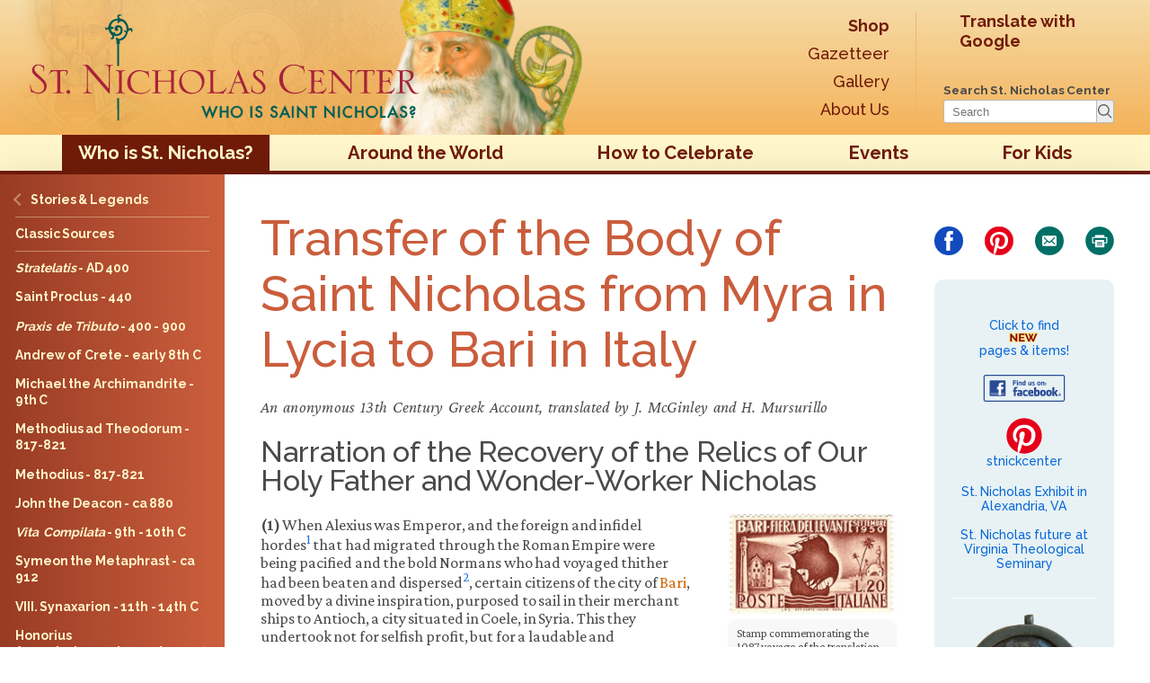

--- FILE ---
content_type: text/html; charset=UTF-8
request_url: https://www.stnicholascenter.org/who-is-st-nicholas/stories-legends/classic-sources/translation-ii
body_size: 23404
content:
  <!DOCTYPE html>
<html lang="en-us" class="no-js">
<head>
  <meta charset="utf-8">
  <meta name="viewport" content="width=device-width, initial-scale=1.0, shrink-to-fit=no"/>
  <title>Translation - 13th C account ::: St. Nicholas Center</title>
  <script>(function(H){"use strict";H.className=H.className.replace(/(\s|^)no-js(\s|$)/,"$1js$2");if("Touch" in window) H.className += " has-touch"})(document.documentElement);</script>
    <!-- Global site tag (gtag.js) - Google Analytics -->
  <script async src="https://www.googletagmanager.com/gtag/js?id=G-EKX71048LR"></script>
  <script>
    window.dataLayer = window.dataLayer || [];
    function gtag(){dataLayer.push(arguments);}
    gtag('js', new Date());
    gtag('config', 'G-EKX71048LR');
  </script>
  <link rel="preconnect" href="https://fonts.googleapis.com">
<link rel="dns-prefetch" href="https://fonts.gstatic.com">
<link rel="dns-prefetch" href="https://fonts.googleapis.com">
    <script>
    (function () {
      if ("fonts" in document) {
        document.scripts[0].insertAdjacentHTML('beforebegin',
          "<link rel='preload' href='https://fonts.googleapis.com/css2?family=Crimson+Pro:ital,wght@0,400..700;1,400&family=Raleway:wght@500;700&display=swap' as='style' type='text/css'>".concat(
          "<link rel='preload' href='/assets/css/ubuntu-m-webfont.woff2' as='font' type='font/woff2' crossorigin>",
          "<link rel='stylesheet' href='https://fonts.googleapis.com/css2?family=Crimson+Pro:ital,wght@0,400..700;1,400&family=Raleway:wght@500;700&display=swap'>")
        )
        if (sessionStorage.fontsLoadedCriticalFoftPreloaded) {
          document.documentElement.classList.add('wf-active')
          document.documentElement.classList.add('wf-base-active')
          return
        }
        Promise.all(    [
      document.fonts.load("1em 'Crimson Pro'"),
      document.fonts.load("500 1em Raleway"),
    ]
  )
        .then(function () {
          document.documentElement.classList.add('wf-base-active')
          Promise.all(    [
      document.fonts.load("700 1em Raleway"),
      document.fonts.load("1em Ubuntu-asterisk", "*")
    ]
  )
          .then(function () {
            document.documentElement.classList.add('wf-active')
            sessionStorage.fontsLoadedCriticalFoftPreloaded = true
          }).catch(function(error) {
            document.documentElement.classList.add('wf-inactive')
            console.log(error.message)
          })
        })
      } else {
       WebFontConfig = {
          google: {
            families: ['Crimson Pro:400,700,400i,700i', 'Raleway:500,700']
          }
       };

       (function(d) {
          var wf = d.createElement('script'), s = d.scripts[0];
          wf.src = '/assets/javascripts/webfont.js';
          wf.async = true;
          s.parentNode.insertBefore(wf, s);
       })(document);
      }
    })()
  </script>
          
  <meta name="description" content="Everything about St Nicholas: stories, customs, crafts & more." />

  <meta property="og:type" content="website" />
  <meta property="og:site_name" content="St. Nicholas Center" />
  <meta property="og:locale" content="en_US" />
  <meta property="og:locale:alternate" content="en_US" />
  
        <meta property="og:image" content="https://stnicholascenter.org/media/images/s/snc-crop-w-face-optimized.jpg?v=" />
    <meta property="og:image:height" content="675" />
    <meta property="og:image:width" content="1200" />
        <meta name="twitter:image" content="https://stnicholascenter.org/media/images/s/snc-crop-w-face-optimized.jpg?v=" />
    <meta name="twitter:card" content="summary_large_image" />
  <meta name="twitter:site" content="StNicholasCente" />

  <meta name="twitter:url" content="https://www.stnicholascenter.org/who-is-st-nicholas/stories-legends/classic-sources/translation-ii" />
  <meta property="og:url" content="https://www.stnicholascenter.org/who-is-st-nicholas/stories-legends/classic-sources/translation-ii" />
  <meta property="og:description" content="Everything about St Nicholas: stories, customs, crafts &amp; more." />
  <meta name="twitter:description" content="Everything about St Nicholas: stories, customs, crafts &amp; more." />
  <meta property="og:title" content="Translation - 13th C account - St. Nicholas Center" />
  <meta name="twitter:title" content="Translation - 13th C account - St. Nicholas Center" />

    <link rel="home" href="https://www.stnicholascenter.org" />
  <link rel="canonical" href="https://www.stnicholascenter.org/who-is-st-nicholas/stories-legends/classic-sources/translation-ii">
  <meta name="p:domain_verify" content="34d68b16503954f729e0c52d08dc3af4" />
  <link rel="shortcut icon" href="/assets/images/site-icons/icon-96x96.png" />
  <link rel="apple-touch-icon" href="/assets/images/site-icons/icon-192x192.png">
          <link rel="mask-icon" href="/assets/images/site-icons/safari-mask.svg" color="#006F66">
  <link rel="manifest" href="/manifest.webmanifest">
    <link rel="stylesheet" type="text/css" href="/assets/css/stylesheet.css">
  
        
  
          
          <link rel="stylesheet" type="text/css" href="/assets/css/print.css" media="print">
      <script>
    StNick = {
      version: ""
    }
      </script>
  <script src="/assets/javascripts/polyfills.js" async defer></script>
  <script src="/assets/javascripts/glossary.js" async defer></script>
  <script src="/assets/javascripts/focuser.js" async defer></script>
  <script src="/assets/javascripts/application.js" async defer></script>
  <meta name="theme-color" content="#f6dca9">
  
</head>

<body data-type="article"
  data-section="who-is-st-nicholas"
  data-page="translation-ii"
  data-id="764"
>
<nav class="admin-nav" style="display: none;">
  <a href="https://www.stnicholascenter.org/logout">Log out</a>
</nav>
<div class="is-hidden">
<iframe src="https://www.stnicholascenter.org/assets/images/sprite.svg" onload="if (this.contentDocument && this.contentDocument.childNodes){try {this.parentNode.insertBefore(this.contentDocument.childNodes[0], this); this.parentNode.removeChild(this);} catch (e) {}}"></iframe>
</div>
<svg width="100%" height="1.25in" class="print-header print-only">
  <defs>
    <linearGradient id="headergradient" gradientTransform="rotate(90)">
      <stop offset="0%" stop-color="#f6dca9"></stop>
      <stop offset="100%" stop-color="#f4b258"></stop>
    </linearGradient>
  </defs>
  <rect x="0" y="0" width="100%" height="100%" fill="url(#headergradient)"></rect>
  <image preserveAspectRatio="xMinYMin meet" x="0" y="0" width="100%" height="100%" href="/assets/images/sn-header-bg.png?auto=format&fit=max&h=150"></image>
  <image preserveAspectRatio="xMinYMin meet" x="360px" y="0" width="100%" height="100%" href="/assets/images/sn-header.png?auto=format&fit=max&h=300"></image>
  <image preserveAspecrRatio="xMinYMin slice" x="0" y="0" width="500px" height="100%" href="/assets/images/logo-responsive.svg"></image>

</svg>
<header class="page-header" id="top">
  <div class="header-wrapper">
          <a href="/" class="head-link" aria-hidden="true"></a>
      <a href="/" class="header-logo">
        <h1><img src="/assets/images/logo-responsive.svg" alt="St. Nicholas Center"></h1>
        <p>Discovering the truth about Santa Claus</p>
      </a>
            <div class="topnav--secondary-wrapper">
      <nav class="topnav topnav--secondary">
        <a href="/shop" ><strong>Shop</strong></a>
        <a href="/gazetteer" >Gazetteer</a>
        <a href="/gallery" >Gallery</a>
        <a href="/about-st-nicholas-center" >About Us</a>
      </nav>
      <div class="topnav topnav--actions">
        <div>
          <div class="translate-wrapper" id="head-translate">
            <div id="google_translate_element">
              <a id="load_google_translate" href="https://translate.google.com/translate?tl=auto&sl=en&u=https://www.stnicholascenter.org/who-is-st-nicholas/stories-legends/classic-sources/translation-ii">
                Translate with Google
              </a>
            </div>
          </div>
          <script type="text/javascript">
            function googleTranslateElementInit() {
              const load_google_translate = document.querySelector('#load_google_translate')

              new google.translate.TranslateElement({
                pageLanguage: 'en',
                gaTrack: true,
                gaId: 'G-EKX71048LR',
                layout: google.translate.TranslateElement.InlineLayout.VERTICAL
              }, 'google_translate_element');
              if (load_google_translate) load_google_translate.remove()
            }
          </script>
        </div>
                <form action="https://www.stnicholascenter.org/search/article" class="searchform">
    <label for="q">Search St. Nicholas Center</label>
    <div class="form-pair">
      <input type="search" name="q" id="q" placeholder="Search">
      <button type="submit">
        <span class="sr-only">Search</span>
        <svg aria-hidden="true"><use href="#sn-magnify"></use></svg>
      </button>
    </div>
</form>
      </div>
      <a href="https://vts.edu" id="vts-branding--header">
        <picture>
                    <img width="270" height="75" src="/assets/images/logo-vts-horizontal-black.png" alt="Virginia Theological Seminary" />
        </picture>
      </a>
    </div>
  </div>
</header>
<nav class="topnav">
    <a href="#sidenav" class="nav-toggle" id="nav-toggle"><svg width="24" height="16" xmlns="http://www.w3.org/2000/svg"><g fill="currentColor" fill-rule="evenodd"><rect width="24" height="4" rx="2"></rect><rect y="6" width="24" height="4" rx="2"></rect><rect y="12" width="24" height="4" rx="2"></rect></g></svg> Menu</a>
                                      <a href="/who-is-st-nicholas" class="section">Who is St. Nicholas?</a>
                                            <a href="/around-the-world" class="">Around the World</a>
                                            <a href="/how-to-celebrate" class="">How to Celebrate</a>
                                            <a href="/events" class="">Events</a>
                                            <a href="/for-kids" class="">For Kids</a>
                                                                                                                                  
</nav>

<div class="wrapper">
  <main>
    
<nav class="sidenav">
  <div class="sidenav-wrapper">
          
                                        
          
                                                                                          
                    <ol class="">
          <li data-id="32">
            <a href="/who-is-st-nicholas/stories-legends">
              <span class="text ascend">Stories &amp; Legends</span>
            </a>
          </li>
        </ol>
        <hr>
                    <ol>
          <li data-id="720">
                          <a href="/who-is-st-nicholas/stories-legends/classic-sources">
                <span class="text">Classic Sources</span>
              </a>
                      </li>
        </ol>
        <hr>
            <ol>
                                                                    <li class="" data-id="570">
                              <a href="/who-is-st-nicholas/stories-legends/classic-sources/istratelatis" class="">
                  <span class="text"><em>Stratelatis</em> - AD 400</span>
                </a>
                          </li>
                                                                              <li class="" data-id="227909">
                              <a href="/who-is-st-nicholas/stories-legends/classic-sources/saint-proclus" class="">
                  <span class="text">Saint Proclus - 440</span>
                </a>
                          </li>
                                                                              <li class="" data-id="534223">
                              <a href="/who-is-st-nicholas/stories-legends/classic-sources/praxis-de-tributo-400-900" class="">
                  <span class="text"><em>Praxis de Tributo</em> - 400 - 900</span>
                </a>
                          </li>
                                                                              <li class="" data-id="1287">
                              <a href="/who-is-st-nicholas/stories-legends/classic-sources/andrew-crete" class="">
                  <span class="text">Andrew of Crete - early 8th C</span>
                </a>
                          </li>
                                                                              <li class="" data-id="724">
                              <a href="/who-is-st-nicholas/stories-legends/classic-sources/michael-the-archimandrite" class="">
                  <span class="text">Michael the Archimandrite - <br>9th C</span>
                </a>
                          </li>
                                                                              <li class="" data-id="534253">
                              <a href="/who-is-st-nicholas/stories-legends/classic-sources/methodius-ad-theodorum" class="">
                  <span class="text">Methodius ad Theodorum - 817-821</span>
                </a>
                          </li>
                                                                              <li class="" data-id="252878">
                              <a href="/who-is-st-nicholas/stories-legends/classic-sources/methodius-ca-845" class="">
                  <span class="text">Methodius - 817-821</span>
                </a>
                          </li>
                                                                              <li class="" data-id="534200">
                              <a href="/who-is-st-nicholas/stories-legends/classic-sources/john-the-deacon-ca-880" class="">
                  <span class="text">John the Deacon - ca 880</span>
                </a>
                          </li>
                                                                              <li class="" data-id="217079">
                              <a href="/who-is-st-nicholas/stories-legends/classic-sources/vita-compilata" class="">
                  <span class="text"><em>Vita Compilata</em> - 9th - 10th C</span>
                </a>
                          </li>
                                                                              <li class="" data-id="723">
                              <a href="/who-is-st-nicholas/stories-legends/classic-sources/symeon-the-metaphrast" class="">
                  <span class="text">Symeon the Metaphrast - ca 912</span>
                </a>
                          </li>
                                                                              <li class="" data-id="371227">
                              <a href="/who-is-st-nicholas/stories-legends/classic-sources/synaxarion" class="">
                  <span class="text">VIII.  Synaxarion - 11th - 14th C</span>
                </a>
                          </li>
                                                                              <li class="" data-id="463379">
                              <a href="/who-is-st-nicholas/stories-legends/classic-sources/the-sermo-de-s-nicolai-from-the-speculum-ecclesiae" class=" descend">
                  <span class="text">Honorius Augustodunensis - early 12th C</span>
                </a>
                          </li>
                                                                              <li class="" data-id="705582">
                              <a href="/who-is-st-nicholas/stories-legends/classic-sources/early-english-ca-1150" class="">
                  <span class="text">Early English - ca 1150</span>
                </a>
                          </li>
                                                                              <li class="" data-id="489">
                              <a href="/who-is-st-nicholas/stories-legends/classic-sources/the-golden-legend" class="">
                  <span class="text">The Golden Legend - 1275</span>
                </a>
                          </li>
                                                                              <li class="" data-id="436894">
                              <a href="/who-is-st-nicholas/stories-legends/classic-sources/ms-laud-108" class="">
                  <span class="text">MS Laud 108 - Vita sancti Nicholai - 1280-90</span>
                </a>
                          </li>
                                                                              <li class="" data-id="430799">
                              <a href="/who-is-st-nicholas/stories-legends/classic-sources/bergr-sokkason" class="">
                  <span class="text">Bergr Sokkason - early 14th C</span>
                </a>
                          </li>
                                                                              <li class="" data-id="1240">
                              <a href="/who-is-st-nicholas/stories-legends/classic-sources/butlers-life" class="">
                  <span class="text">Saint Nicholas from Butler's Lives - 1756</span>
                </a>
                          </li>
                                                                              <li class="" data-id="577266">
                              <a href="/who-is-st-nicholas/stories-legends/classic-sources/the-golden-legend-1892" class="">
                  <span class="text">The Golden Legend - 1892</span>
                </a>
                          </li>
                                                                              <li class="" data-id="529161">
                              <a href="/who-is-st-nicholas/stories-legends/classic-sources/latin-miracle-stories-of-st-nicholas" class="">
                  <span class="text">Latin Miracle Stories of St Nicholas I</span>
                </a>
                          </li>
                                                                              <li class="" data-id="529177">
                              <a href="/who-is-st-nicholas/stories-legends/classic-sources/latin-miracle-stories-of-st-nicholas-ii" class="">
                  <span class="text">Latin Miracle Stories of St Nicholas II</span>
                </a>
                          </li>
                                                                              <li class="" data-id="534278">
                              <a href="/who-is-st-nicholas/stories-legends/classic-sources/latin-miracle-stories-of-st-nicholas-2" class="">
                  <span class="text">Latin Miracle Stories of St Nicholas III</span>
                </a>
                          </li>
                                                                              <li class="" data-id="474">
                              <a href="/who-is-st-nicholas/stories-legends/classic-sources/prologue-from-ohrid" class="">
                  <span class="text">Prologue from Ohrid - 1926</span>
                </a>
                          </li>
                                                                              <li class="" data-id="453519">
                              <a href="/who-is-st-nicholas/stories-legends/classic-sources/saint-nicholas-from-lives-of-saints-1954" class="">
                  <span class="text">Saint Nicholas from Lives of Saints - 1954</span>
                </a>
                          </li>
                                                                              <li class="" data-id="763">
                              <a href="/who-is-st-nicholas/stories-legends/classic-sources/translation-i" class="">
                  <span class="text">Translation - Nicephorus, 1087</span>
                </a>
                          </li>
                                                                              <li class="" data-id="764">
                              <span class="active">
                  <span class="text">Translation - 13th C account</span>
                </span>
                          </li>
                                                                              <li class="" data-id="355278">
                              <a href="/who-is-st-nicholas/stories-legends/classic-sources/literary-development" class="">
                  <span class="text">Literary development of the "Life" of St Nicholas of Myra</span>
                </a>
                          </li>
                        </ol>
        <div class="search-wrap">
      <hr>
      <div class="translate-wrapper" id="side-translate"></div>
              <form action="https://www.stnicholascenter.org/search/article" class="searchform">
    <label for="sidebar-q">Search St. Nicholas Center</label>
    <div class="form-pair">
      <input type="search" name="q" id="sidebar-q" placeholder="Search">
      <button type="submit">
        <span class="sr-only">Search</span>
        <svg aria-hidden="true"><use href="#sn-magnify"></use></svg>
      </button>
    </div>
</form>
    </div>
  </div>
  <a href="#nav-toggle" class="nav-toggle"></a>
</nav>
                  <div class="content">
              <article>
          <h1 class="article-title" style="color: #ca5d3c;">Transfer of the Body of Saint Nicholas from Myra in Lycia to Bari in Italy</h1>
          <div class="sidebar-social" id="share-buttons">
                    <a class="share-button share-button--facebook" target="_blank" href="https://www.facebook.com/sharer/sharer.php?u=https%3A%2F%2Fwww.stnicholascenter.org%2Fwho-is-st-nicholas%2Fstories-legends%2Fclassic-sources%2Ftranslation-ii&amp;cid=article_share_facebook">
      <span class="sr-only">Share on Facebook</span>
      <svg xmlns="http://www.w3.org/2000/svg" width="7" height="16" viewBox="0 0 7 16"><path d="M7 5.24L6.72 8H4.66v8H1.55V8H0V5.24h1.55V3.58C1.55 1.34 2.43 0 4.91 0H7v2.76H5.69c-1 0-1 .39-1 1.11v1.37z" fill="#fff"/></svg>
    </a>
        <a class="share-button share-button--pinterest" target="_blank" href="https://www.pinterest.com/pin/create/bookmarklet/?url=https%3A%2F%2Fwww.stnicholascenter.org&amp;media=https%3A%2F%2Fstnicholascenter.org%2Fmedia%2Fimages%2Fs%2Fsnc-crop-w-face-optimized.jpg%3Fv%3D&amp;is_video=false&amp;description=Everything%20about%20St%20Nicholas%3A%20stories%2C%20customs%2C%20crafts%20%26%20more.">
      <span class="sr-only">Pin on Pinterest</span>
      <svg aria-hidden="true"><use href="#sn-pinterest"></use></svg>
    </a>
    <!--
    <a class="share-button" target="_blank" href="https://www.symbaloo.com/newSmark?url=https%3A%2F%2Fwww.stnicholascenter.org%2F">
      <span class="sr-only">Add to Symbaloo</span>
    </a>
    -->
    <a class="share-button share-button--email" href="mailto:?body=https://www.stnicholascenter.org/who-is-st-nicholas/stories-legends/classic-sources/translation-ii">
      <span class="sr-only">email</span>
      <svg aria-hidden="true" width="100" height="100" viewBox="0 0 100 100" xmlns="http://www.w3.org/2000/svg"><path d="M50 0a50 50 0 10.001 100A50 50 0 0050 0zm20.629 67.629H29.32a4.086 4.086 0 01-4.219-3.18 4.517 4.517 0 01-.09-1V36.621a4.05 4.05 0 014.367-4.262H70.69a4 4 0 014.31 4.2v26.87a4.046 4.046 0 01-1.243 3.083 4.032 4.032 0 01-3.129 1.117z" fill="currentColor" /><path d="M68.922 41c.121-.121.238-.23.352-.352h-.004a1.93 1.93 0 00-1.09-3.218 2.112 2.112 0 00-2 .68L51.41 52.43c-.32.46-.848.734-1.41.734s-1.09-.274-1.41-.735L34 38.281a7.617 7.617 0 00-.489-.453 2.01 2.01 0 00-1.914-.363 1.998 1.998 0 00-1.316 1.434 2 2 0 00.687 2l8.922 8.69.418.411-.45.45-8.91 8.62a2 2 0 00-.718 1.79c.09.75.617 1.375 1.34 1.59a1.988 1.988 0 002.199-.551l9-8.7.398-.37A106.244 106.244 0 0046.46 56c.91.988 2.196 1.547 3.54 1.547s2.628-.559 3.538-1.547c1.09-1 2.211-2 3.461-3.191.07.156.16.3.27.43 2.394 2.331 4.797 4.667 7.21 7 .63.609 1.263 1.238 1.911 1.828v.003a2 2 0 002.07.43 1.894 1.894 0 001.32-1.55 1.995 1.995 0 00-.78-1.848 3680.093 3680.093 0 01-8.91-8.621l-.47-.48c.184-.13.36-.27.528-.423z" fill="currentColor" /></svg>
    </a>
    <button class="share-button share-button--print" type="button" onclick="window.print()">
      <span class="sr-only">Print</span>
      <svg aria-hidden="true" width="96" height="96" viewBox="0 0 96 96" xmlns="http://www.w3.org/2000/svg"><path d="M40.3 52.699h15.301c1 0 1.8.8 1.8 1.8s-.8 1.802-1.8 1.802H40.3c-1 0-1.8-.801-1.8-1.801 0-1 .8-1.801 1.8-1.801zm0 6.2h15.301c1 0 1.8.8 1.8 1.8s-.8 1.8-1.8 1.8H40.3c-1 0-1.8-.8-1.8-1.8s.8-1.8 1.8-1.8h0zm-14-6h6.398v-5.802c0-1 .801-1.8 1.801-1.8h27c1 0 1.801.8 1.801 1.8v5.801h6.398V38.5H26.3v14.398zM65.698 4A47.275 47.275 0 0047.999.602c-24.199 0-44.102 18.102-47 41.5C.799 44 .601 46 .601 48 .6 74.2 21.8 95.398 47.999 95.398S95.397 74.2 95.397 48c0-19.898-12.297-37-29.7-44h.001zm7.7 50.801c0 1-.802 1.801-1.802 1.801h-8.199v11.5c0 1-.8 1.8-1.8 1.8h-27c-1 0-1.801-.8-1.801-1.8v-11.5h-8.2c-1 0-1.8-.8-1.8-1.8V36.698c0-1 .8-1.8 1.8-1.8h8v-4.602c0-1 .801-1.801 1.801-1.801h27.5c1 0 1.801.8 1.801 1.8v4.602h8c1 0 1.8.801 1.8 1.801v18.102h-.1z" fill="currentColor" fill-rule="nonzero"/></svg>
    </button>
  </div>

          <p><em>An anonymous 13th Century Greek Account, <span class="noglossary">translated</span> by J. McGinley and H. Mursurillo</em></p>
<h2>Narration of the Recovery of the <span class="noglossary">Relics</span> of Our Holy Father and Wonder-Worker Nicholas</h2>
<table style="width:210px;" cellpadding="5" align="right"><tbody><tr><td valign="top"><figure class="image-right"><a href="/media/images/s/stamp-it-1950.jpg"><img border="0" src="/media/images/s/stamp-it-1950-sm.jpg" width="200" data-image="tbh4bx214ty7"></a><figcaption><span class="noglossary">Stamp commemorating the 1087 voyage of the translation of St. Nicholas' relics from Myra in Asia Minor, to Bari, Italy, 1950<br><em>St Nicholas Center Collection</em></span></figcaption></figure></td> </tr></tbody></table>
<p><strong>(1)</strong> When Alexius was Emperor, and the foreign and infidel hordes<a href="#1"><sup>1</sup></a><span id="back1"></span> that had migrated through the Roman Empire were being pacified and the bold Normans who had voyaged thither had been beaten and dispersed<a href="#2"><sup>2</sup></a><span id="back2"></span>, certain citizens of the city of Bari, moved by a divine inspiration, purposed to sail in their merchant ships to Antioch, a city situated in Coele, in Syria. This they undertook not for selfish profit, but for a laudable and praiseworthy work—a work worthy of mention, O the marvel of it! For it delights my heart and what I have to say will soar aloft on lightsome wing. For they had the intention—and bless them for their prudence, bless them for their good choice!—instead of pursuing mercantile and selfish interests, to cast anchor at Myra and remove the manna-receiving and fragrant remains of our blessed, thrice-happy and inspired Father, and so, this accomplished, to possess and take pride in him as in a great fortune and inseparable treasure. Now, this was, as a matter of fact, the purpose of our Venetian brothers also<a href="#3"><sup>3</sup></a><span id="back3"></span> even though the deed had been accomplished by the men of Bari. For blessed is not he who begins a thing and does not finish it, but blessed is he who says and does and accomplishes good. In such wise it was, then, that they who heard of the plan of the Venetians were the first to attain the favor. For though the Venetians were bent on taking that goodly treasure and bringing it back to their homeland, the good God did not allow it so to be accomplished, but their plan and its fulfillment was given to the men of Bari, while the conception of the Venetians developed unaccomplished and unactuated.</p>
<p><strong>(2)</strong> Disembarking, then, at Myra, these privileged mariners, after approaching the sacred and holy grave of the Blessed, and after bowing down with great humility, as was meet, they made an act of reverence. Then, after they found monks watching beside the holy grave of the Blessed, they requested them to make known to them where the saint's body lay. The monks, thinking that they had made the request in order to reverence the body, with sincerity and kindheartedness complied with their desire and showed them the place where the body of the holy prelate was. The monks afterwards questioned them somewhat sharply, "Why you men, do you make such a request? You haven't planned to carry off the remains of the holy saint from here? You don't intend to remove it to your own region? If that is your purpose, then let it be clearly known to you that you parley with unyielding men, even if it mean our death. For we have rid ourselves of all fear. We won't allow this to be done, we are not going to take after the Iscariot who became a traitor to his own Saviour and Master. Away with any such thoughts! But in truth how can we be unthinking traitors to our own guardian, to our protector, our champion, our intercessor? How can we show ourselves as not submissive, but disobedient servants of our benefactor, our patron and our father?"</p>
<p><strong>(3)</strong> They then who made their request humbly enough as reasonable men, made reply to the monks in humility: "Why surely indeed we admit to you that for no other purpose did we disembark here than to take the holy remains of our inspired Father. We beg you, then, for your acquiescence, to be our helpers in this, and let not our efforts be in vain." And the monks replied: "The saint truly will not allow this to come to pass, and he will not consent to have his body touched. But if you would listen to our advice, make off from these parts with all speed, before the townspeople hear of what is going on and put you to death."</p>
<p>The men that made this request, then, seeing that they had answered in bitterness of heart, changed their tactics accordingly as it is written elsewhere: "The best course to be pursued is the one that is the least obnoxious," and they said: "Look you, that we have not disembarked here of our own will, but we have been sent by the Pope of Rome and by the Archbishops and Bishops and authorities at Rome associated with him and the whole Council. For all of these arrived in our city of Bari with a large host and the diverse armies of the west, enjoining on us to accomplish this work, and bring back to the Pope the remains of the saint without fail. Why even the saint himself, appearing in a vision to the Pope bade him do this with all haste. And you if you want, accept suitable recompense from us, that we may depart in peace and benevolence."</p>
<p><strong>(4)</strong> After saying this to the monks, when they saw that these persisted the more in grief and tears and regarded their words as of no account, they forced their way into the miraculous tomb. The watchers seeing this unexpected turn of events and overcome with fear and trembling, rent their garments and pulled at their hair and beards, bewailing their misfortune piteously, and made as if to inform the citizens of the happening. And when the men of Bari perceived this, they put guards at the entrances and exits of the holy church and, overpowering the monks, took counsel how they could open the holy tomb of the Blessed. And one of them whose name was Lupus, a priest holding a glass vial filled with the prelate's sacred oils, when he saw that his comrades were in distress, let it fall from his hands and heard it crash upon the stones; and he and his companions turned toward the vial and discovered it to be intact. Wherefore they offered fitting praises to God and to His servant and acknowledged with full accord that the will of God and of the saint acquiesced in the removal of his remains from there. For the visitors now had full assurance that the saint was escorting them, and saying: "Here is the tomb in which I lie; take me then, and depart; for the people of Bari are to be forever protected by my intercession."</p>
<p><strong>(5)</strong> One of them, whose name was Matthew, carried away with desire and devotion, and bent on carrying off the sacred remains of the Blessed, rushed upon one of the monks with a sword, saying: "Either show us whether this is the venerable tomb of the saint for whose sake we have come, or I shall dispatch you with my sword," and he seized him with his hand and brandished his sword before him. And one of the monks made answer to Matthew: "Why my child, do you assail your brother unjustly? Be assured, then, that this is the sacred and venerable tomb of the Blessed from which the sacred oil wells up. Many kings and potentates, too, especially the rich, have attempted to do this and have been desirous of carrying off the remains of the saint; but they were not able, for God and the saint did not allow them. But now, however, I am much afraid that the words of learning pronounced by our holy Father are now indeed about to be fulfilled in you, when he said that he would be carried off to a foreign land and well apart from us." And the men of Bari, hearing this, questioned the monk with all diligence. "How might you tell us of this vision?"</p>
<table style="width:210px;" cellpadding="5" align="right"><tbody><tr><td valign="top"><figure class="image-right"><a href="/media/images/t/translation-1.jpg"><img border="0" src="/media/images/t/translation-1-sm.jpg" width="200" data-image="7b7f6x3scugd"></a><figcaption><em><span class="noglossary">Servant of God Nicolas appearing in a vision concerning Myra prior to the translation </span></em><br>Carmela Boccasile 2002<br><em>St Nicholas Center Collection</em></figcaption></figure></td> </tr></tbody></table>
<p>And the monk answered: "A year ago, my brothers, our loyal patron appeared in a vision to three of his servants of the monastery and bade them to announce to the citizens who through fear of the Persians had fled twelve stadia [<em>about a mile and a half</em>] into the mountains, to return and dwell in Myra. 'And if they do not, in very truth I shall depart into a foreign land.' And as he predicted, so has it now come to pass, Wherefore, sheathe your naked swords and have done with all strife among us and let there be an end of harsh threats. And if it has been granted to you to remove the venerable remains of the saint, go on your way in peace, with all good-will and resignation from us. For we shall stand condemned, if we do not obey the injunctions of our holy Father. But we trust, God willing, that he will not allow us, his servants, to remain entirely bereft."</p>
<p><strong>(6)</strong> The aforesaid Matthew with his companions, convinced by these words, put down his sword, and, taking up a huge mallet, hammered with great force at the cover of the floor, which was over the oil-exuding tomb, and straightway shattered it. And digging into the hole, led on by the welling favor of the sacred oil, they discovered a second cover which was the lid on top of the splendid chest. When they had opened this but half way, fearing to shatter it lest perchance they be turned to stone, the aforementioned Matthew, unable to restrain the ardor of his heart, having no care for himself lest he suffer any harm, beat upon the cover with great strength and shattered it to dust. And when they had opened it, they saw the glory of God, for they found it filled with sacred oil, in the presence of Grimaldus and Lupus the priests of the merchant ships, and some of the sailors. And immediately such an odor was wafted up to them that they seemed to be standing in Paradise. And not to them alone was the odor vouchsafed, but it pervaded even to the harbor to those in the ships. Immediately then, illuminated by the perfumes, they recognized that it was unquestionably within their power to carry off the remains of the saint. After this, Matthew, putting aside all fear from his heart, fully clothed as he was, descended into the sacred and holy tomb. And while he was descending within, and dipping his hands into the sacred oil, he beheld the venerable remains glowing like coals of fire, fragrant above all fragrance. And taking them in his hand he kissed them and caressed them endlessly. And he handed them over to the two aforementioned priests. From these portents it was clear to&nbsp;<span class="noglossary">see&nbsp;</span>that Bishop of Christ was bestowing himself on the Italians.</p>
<p><strong>(7)</strong> The monks who were on watch, when they saw what had happened, began to wail aloud and cry: "He and he alone was our Father up to now, and never did he allow anyone to do such things. O how great and inconsolable an affliction has overtaken us!" And turning to the saint, they wailed in lamentation and spoke: "Our Lord and most holy father, why are you leaving us orphaned of your protection in such distress and necessity, and have become well disposed to strangers and wayfarers, while to us your servants from our earliest youth, you have shown yourself unhearing and unpitying? Is it true that you have reckoned as nothing the ministrations of our fathers and of ourselves, and instead of our being under the protection of your venerable glory, are you withdrawing from us such intercessions and favors? Alas for our life, in what darkness you are leaving us and the See of Lycia! Alas, why did you not allow us to be given to death, rather than be separated from you! Our benign Father, thou have become embittered, and, as we see, you have made of thy beloved sons objects of hate. Alas for our possession! How we shall lament when we see our children and all our goods rendered nought from henceforth! To whom shall we flee? Who will render us justice from our enemies? Who will stand patron over our souls?</p>
<p><strong>(8)</strong> At this juncture, Matthew, taking up the sacred remains, held them carefully. One of the two priests, Grimaldus by name, taking them as they were and placing them in his cloak, took possession of them with clear conscience. But his fellow sailors, wishing to carry off a certain sacred and pleasing ikon which was very old and depicted this most reverend and holy Father, were unable to accomplish this, in order that they might not be ignorant of this also, that the servant of Christ in no wise wished to leave his sanctuary entirely without a share of his holy blessing. And when the men had been assembled and had taken up their arms, they, together with the priest bearing the sacred remains on his shoulders, repaired to their ships, praising the ineffable providence and benevolence and power of God. When those who were in the boats heard the great force of their hymn which they were singing to Christ the Saviour concerning this bishop, with inexpressible joy they accosted and received their fellow sailors, and adding their own praise to theirs, they lauded their Lord, the giver of crowns, who so crowned and glorified those who had placed their hope in him, and who, moreover, pronounced themselves unworthy to have attained to such a great and divine blessing.</p>
<p><strong>(9) </strong>Meanwhile, the inhabitants of the city learned of all that had happened from the monks who had been set free. Therefore they proceeded in a body, a multitude of men and women, to the wharves, all of them filled and heavy with affliction. And they wept for themselves and their children, that they had been left bereft of so great a blessing. Then they addressed the men of Bari: "Who are you and from what land, and have you dared to bring such a calamity upon our See? Whence has come such a conception and such an affront to us, that you have laid hands on our inspired Father who has been with us for so long a time, from the time of the great, Christ-­loving Emperor Constantine, who founded the capital city, so that from time until now no Emperor or overlord was able to do this? Truly our lord and Father Nicholas has thought you worthy of great gifts: of leaving us orphans and journeying forth with you." And unable to completely master their incumbent affliction, entering the sea, they cast themselves in, lamenting, taking hold of the rudders and oars of the ships. Then they added tears upon tears and wailing and unassuageable lamentation to their groans, saying: "Give us our patron and our champion, who with all consideration protected us from our enemies visible and invisible. And if we are entirely unworthy, do not leave us without a share, of at least some small portion of him."</p>
<p><strong>(10)</strong> While they were making lament in such and similar wise, immediately the men of Bari answered most kindly, saying: "Realize, brothers. that we are Christians, and that the saint appeared to us in a vision and bade us disembark here and carry away his venerable remains. And brethren, why do you stand frustrated and desolate over him? Behold, you yourselves have said, many generations have passed under the protection of the saint, and you and your fathers have possessed his healings and blessings. But now his will is to give light to the western world, departing from hence. And now in place of these remains there is for you his venerable and all­-holy tomb whence wells forth the all­-holy oil, and likewise his venerable ikon which works great wonders. For reasonably and justly does it happen that our preeminent city of Bari should possess so great a Father and protector." Thus did the men in the ships make answer to the people. But the citizens of Myra, seeing on board one of the monks of the sacred church, running around him with feeling, struck at him sharply, saying: "You have taken money to betray our protector and champion."</p>
<p><strong>(11)</strong> The men of Bari, then, having taken up the venerable and holy remains of our blessed and inspired Father, placed them with great reverence in a very small wooden chest. Then at sunset, when a favorable breeze had arisen, upon a calm sea they set forth on their long voyage, and that night they drew nigh to a place called Caccabus (<em>modern Kekowa</em>). Then they arrived at Majesta (<em>probably the island Meis</em>). Then they went far out to sea and were hindered by adverse winds; in front of them lay the north as far as Patara, where the Blessed had received his birth. Having arrived at that city mid a great storm, they concluded that the saint did not want to journey with them and was not allowing them to sail further. Nevertheless, they forced their way twenty-­four miles further, and then, unable to advance more, having met up with a great calm, they sailed back to the harbor of Perdicca. When they had reached the shore they found the sea at rest, and the wind which had been adverse when they were sailing now favorable to them. And they said to one another: "See that none of us has wished to steal some part of the venerable relics, but let each one furnish scrupulously what he has taken." The sailors, moreover who had decided to bind themselves with fearful oaths not to keep any of the remains of the saint, immediately supplemented the word with deed. Each of them who had taken some of the sacred remains, made open confession and after having proffered and placed their portions with the rest of the remains, were proven clearly to have kept their oaths. From such an event who would doubt that this was inspired by the Lord, who gave them courage, and would not fulfill their desires until they had laid the relics they had taken beside the rest? Thus it can be known that our saint and protector himself did not wish that any portion should ever be separated from his remains. O most wonderful and marvelous God who didst not reveal this by any voice of angel nor sacred visions or apparitions to the sailors, but through mute testimony thou didst think good to reveal these things, and thou wast desirous to hinder them until they should place the relics together with the rest!</p>
<p><strong>(12)</strong> After this happened and the winds finally died down and the sea was calm, they left the shore and sailed to the harbor of Marcianus (<em>Makri, ancient Telmessos</em>) with joy and a fair breeze. When when they had crossed the Gulf of Trachea (<em>Gulf of Symi? Between the Island of Symi southwards to Rhodes</em>), one of the sailors whose name was Disigius thought that the saint had appeared to him in his sleep and said: "Be not disturbed in any event, for I shall be with you. Know then, that after the completion of twenty days we shall be together in the city of Bari." Disigius, rising from sleep, narrated what he had seen to his fellow sailors. And they, hearing this, were filled with unspeakable joy and disembarked on the island of Ceresanus (<em>unknown: ed</em>.). There, after taking supplies on board and drinking of the very excellent water that abounded in the place, and storing some on their ships, they sailed away and covered five hundred miles (<em>all references to "miles" are Roman miles, 1680 yards: trans</em>.) in two days and one night. Disembarking then on the island of Melos, they refreshed themselves there and at daybreak resumed their journey.</p>
<table style="width:210px;" cellpadding="5" align="right"><tbody><tr><td valign="top"><figure class="image-right"><a href="/media/images/t/translation-2.jpg"><img border="0" src="/media/images/t/translation-2-sm.jpg" width="200" data-image="qdy2pstm0v69"></a><figcaption><em>While the sailors were navigating their way to Bari, a dove touched the container with the relics, as a kiss, and then flew around the ship showing praise and blessing to all for they carried the magnificent patron saint</em><br>Carmela Boccasile, 2002<br><em>St Nicholas Center Collection</em></figcaption></figure></td> </tr></tbody></table>
<p><strong>(13)</strong> After this, I know not how, a portent was made manifest to them, as they afterwards narrated. For when they were at sea, a little gull came and perched on the starboard side, where the venerable remains reposed, and most gently and tamely, as thought it had been fostered by them, alighted on the hands of the captain Nicholas; and then flitting from his hands, it perched upon the venerable remains, and giving forth its lyric song, it caressed the remains tenderly. Ah, my beloved brothers, how great is the power and wisdom of our Christ which is manifested not only through the voices of men, but is also sung significantly by mute creatures and is rendered reverence by them, here mid the venerable remains of our holy Father Nicholas; for I in truth, its voice was a hymn and the approach of its beak was an obeisance!</p>
<p>It then flew away, circling to each one of the ships, in the sight of all the sailors, and rendering them some blessing by its chirping, in that there was with them our thrice-­blessed and inspired Father. And thus, having rendered such service, it straightway flew away, never to be seen again by them.</p>
<p><strong>(14)</strong> Afterwards they disembarked on the island of Staphnos (<em>Staphnu or Bonapolla; very probably the modern Kaimeni: ed</em>.) and then on the island of Geraca. Sailing from there, they crossed the Monobasia (<em>Modern Monemvasia "Epidaurus Limera": ed</em>.) and they arrived at Methone (<em>Modern Modon: ed</em>.), where they bought supplies, and from there they sped to the island of Sykia. After refreshing themselves there a while, they quickly set sail and—O the wonder of it, I am awestruck to tell of it—they did not land at any other place or replenish themselves in any way until they arrived at the divinely-guarded city of Bari itself! Then, arriving at the harbor of St. George the great martyr, about four miles from the city they set about to fashion a most beautiful casket in order to place therein the venerable remains. And this they did.</p>
<p><strong>(15)</strong> And when they had come into the city harbor and had placed the sacred remains in the casket and were welcomed joyously by the townsmen and their fellow citizens, they narrated to them how they had acquired the sacred remains of our holy father Saint Nicholas. And when those present had heard this and had announced the good tidings to the city, the inhabitants of Bari on hearing them ran with one accord to see the endless throng at the harbor on the occasion of such a welcome and unhoped for spectacle. And the sacred and holy ministers of the archdiocese and the clergy of the other churches, garbed in their holy vestments and singing a heavenly hymn, departed straightway for the harbor to receive the holy remains of the Blessed. Then those on the ships addressed their fellow citizens: "Let it be known to you, our brothers, that when we took the holy remains from Myra, we joined in a vow to build a magnificent altar for our holy Father, where the royal praetorium of our camp is.<a href="#4"><sup>4</sup></a><span id="back4"></span> We ask you, therefore, to be in accord with us in the decision and promise which we have made."</p>
<p><strong>(16)</strong> And when the men of Bari heard this, some replied: "No, do not put him there, but place the remains in the Cathedral." But others said: "It is well to do this." While they were discussing the question with one another, the sailors bade Elias, abbot of the monastery of St. Benedict, to board their ships. And he did so and paid reverence to the holy remains, and said to the men on the ships: "Behold, as you see, I have come to you insisting that you give me the venerable remains, until the townspeople have reached an agreement, and then I will return them to you safe and sound." They all acceded to his request straightway. And then the most august heralds of the city proclaimed a hymn in honor of the saint most fitting for the occasion and harmonious. And carrying the casket from the ships, they placed it within the altar of St. Benedict, while the sailors carefully guarded the monastery gates lest they be deprived of the holy relics by some stratagem.</p>
<p><strong>(17)</strong> And immediately word was sent to the Archbishop Ursus<a href="#5"><sup>5</sup></a><span id="back5"></span> who at that time governed the See of Bari, to come with haste. For several days previous he had been in the camp at Canusium (<em>modern Canosa: ed</em>.). But nevertheless, when he was informed and heard the story, he went to Bari with all speed, praising the Lord for what had happened. Then, entering the city, he went straight to the holy and sacred remains, both to pay them homage, and also to take possession of them with all zeal. And when the sailors and the townsmen had learned this, they rushed with one accord to defend the holy remains. And the Archbishop, therefore, when he had heard them, was vexed and did not know what to do. And the men of Bari, as was fitting, sent prudent and wise men to him, saying: "Do not do this, Father but rather make haste to fulfill the will of your spiritual children." But he not being moved to assent to their words, but have devised and expedited a vicious scheme with his cohorts, planned to carry off the venerable remains by force. And when the ambassadors returned with empty hands and had made clear to all the archbishop's plan, they seized arms and began to sound the war cry. In the fighting that ensued there fell two of the archbishop's men and one of the townspeople, whose souls entered the halls of the just.</p>
<p><strong>(18)</strong> The large crowd of citizens immediately bore off the venerable remains from the monastery of St. Benedict, singing "Kyrie eleison" and other suitable and sacred hymns. And taking the remains from the gate of the harbor, they brought them to the royal praetorium and placed them in the altar of St. Eustratius the great martyr.<a href="#6"><sup>6</sup></a><span id="back6"></span> And this altar, together with other sacred altars that were in the praetorium, was razed to the ground, in order to erect there the holy and sacred altar of our inspired Father Nicholas, while the aforementioned leader addressed them: "The holy archbishop Nicholas himself must be guarded by all these sacred churches in our whole city. And lest anyone rob his holy remains, let them be guarded carefully by us under arms, until his venerable and sacred altar be finished."</p>
<p><strong>(19)</strong> Be it known therefore that St. Nicholas was translated from Myra in Lycia eleven days before the Kalends of May<a href="#7"><sup>7</sup></a><span id="back7"></span> and entered Bari on May 9 at the first evening of watch.</p>
<table style="width:210px;" cellpadding="5" align="right"><tbody><tr><td valign="top"><figure class="image-right"><a href="/media/images/t/translation-3.jpg"><img border="0" src="/media/images/t/translation-3-sm.jpg" width="200" data-image="m28difcaap39"></a><figcaption><span class="noglossary"><em>Pilgrimage scene showing Saint Nicolas' tomb in Bari, with pilgrims seeking healing. From the predella of the Quaratesi triptych from San Niccolo, Florence.<br>Painting is in the Washington National Gallery </em><br>Gentile da Fabriano<br><em>Print: St Nicholas Center Collection</em></span></figcaption></figure></td> </tr></tbody></table>
<p><strong>(20)</strong> Now I should like to tell you, beloved, how the folk, running from the four corners of the city, gathered in his church, suffering from various sicknesses. And there were cured that night and the following morning forty­-seven men, women and children. And one of these was called Adralestus a man of noble and prominent family of the city of Bari, a victim of a terrible disease; and another was Armenius who was lame on his left side; and there were three epileptics, one deaf-mute, two with crippled arms, two lepers, three paralytics (<em>muoparetoi'?: Trans</em>.): there was also a certain Pisanus whose hands and feet were distorted. And many others were cured of whom I cannot give a detailed account. On the third day the people came in droves from all the environs to honor the sacred remains, as we have said. Among them seven men were cured up until the fourth watch of the day. And from the fourth watch till sunset fourteen others were cured. And on the fourth day twenty-nine others who were suffering dreadfully were cured. And not only those who suffered bodily ills obtained their health, but very many others who enjoyed bodily integrity, received conversion and salvation of soul, of whom I am unable to give a written account.</p>
<p><strong>(21)</strong> And on the fifth day our loyal patron Nicholas appeared in a vision to a certain monk whose name was Mark, of the monastery of Celius, bidding him to go to Bari and tell the people not to lose heart concerning the occurrence of miracles, "For by the will of God I am leaving the Roman world; but whither I go. I go on a visit, but here I shall dwell forever." But as another proof that they might know, the following event occurred. Before sunrise that day a man was cured who was tormented by an evil and deaf and dumb spirit! On the sixth day the Archbishop of Bari with four other Bishops of neighboring cities, together with their retinues of clergy and lay and a huge throng all came to reverence the saint, amid psalms and hymns and spiritual songs, justly honoring him who was honored and glorified by the Holy Trinity, and who in their last trials restores as citizens of heaven and equals of angels his servants and ministers.</p>
<p><strong>(22)</strong> And we, after plaiting a crown of praises for the saint, shall bring this discourse to an end. Hail, O loyal patron and intercessor for Christians! Hail, protector in perils and surest succor of sailors! Hail! helper of those who invoke thee and provider of those who importune thee for favors! Hail, peer of angels and companion of the holy archbishops. Hail, shield of orphans and provider of widows! Hail, O thou, who of old didst render fragrant Myra with the blossoms of thy miracles, and dost now adorn Bari with the brilliant gleams of thy wonders! Hail, O thou who hast enriched the land of Italy with thy lightning flashes and dispellest the gloom of sickness and possession with the brightness of thy prodigies! Hail, and truly hail, since thou art the champion most loyal in trust and the most speedy intercessor of all who call on thee! Since thou hast access to the holy and divine Trinity, deign to guide us in the way of virtue, and protecting us unscathed and unharmed from the darts and snares of the enemy and overthrowing all the arrogance and the overweening fraud of our visible enemies, may thou grant us to accomplish this life without deception, leading us to that most happy life hereafter, where the jubilant dwell in Christ Jesus our Lord. Wherefore to Him be all glory, honor, adoration with His eternal Father and the all­-holy, good and vivifying Spirit, now and forever. Amen.</p>
<p><br><strong><a href="/pages/san-giorgio/">Translation Monument in San Giorgio</a></strong></p>
<hr>
<h3><em>Publisher's Introduction</em></h3>
<div>"<strong>Translation of relics elicit</strong> documents to authenticate the event and to be read at public commemoration. (. . .) but no saint's translation has been graced with such international documentation as Saint Nicholas'. Practically every Western chronicler of the generation reported this event of 1087" (Cf. Charles W. Jones, <em>St. Nicholas of Myra, Bari and Manhattan</em>, p. 175).</div>
<div><em><br></em></div>
<p>Beside the short information given in these Chronicles, there are several detailed reports of the great adventure the Barian merchants and sailors lived in 1087. Two of them have claim as independent evidence: the report of the Benedictine monk Nicephorus and the report of John, Archdeacon of the Cathedral Church of Bari. Furthermore, partial independent evidence show the "Russian Anonymous" (XI-XII century), the "Greek Anonymous" (XIII century ?), the "Latin Anonymous" (probably French, Ghent Ms 289). It is not impossible that in the future would be found something more, if we think of the great quantity of Manuscripts existing all around the world.</p>
<p><strong>Our work at the Basilica</strong> of St. Nicholas, here, is characterized by the effort to collect all the material dispersed in the world and related to St. Nicholas. Not many people know that Bari, the city in which were written the most important literary sources on the translation of the relics of St. Nicholas, doesn't have any manuscript. Our duty (in the framework of the preparation of the 900th anniversary of the event that had such a great relevance for the city of Bari) is to furnish our Library and the city of Bari with the photocopy (or microfilm) of these Manuscripts. Any help to reach this goal is welcome.</p>
<p>The text I am publishing here was printed as Appendix B in the book of Eugene R. Whitmore, <em>Saint Nicholas, Bishop of Myra (Saint Nicholas of Bari): The Genesis of Santa Claus,</em> 1944, pp. 28-36. I would have liked to contact the author. Unfortunately no indication is given in Whitmore's book about where and by whom it was printed. It only says that the translators were professors at Georgetown University, in Washington D.C. My decision to reproduce part of his work was comforted, however, by the Author's handwriting on the front page of the book sent to the Basilica: "To the Canon. Basilica of Saint Nicholas, In grateful appreciation of all the help you gave me in carrying on this research. Eugene R. Whitmore. Dec. 6, 1944".</p>
<p>The translators worked on the text edited by Gustav Anrich in his monumental collection of Greek texts: <em>Hagios Nikolaos: Der heilige Nikolaos in der Griechischen Kirche, Texte und Untersuchungen</em>, vol. I, <em>Die Texte</em>, Berlin 1913, n. XX, pp.. 435-449. The Mss on which Anrich based his edition were (C) Cryptensis Gr. Bß IV, XIV century, and (O) Ottoboniano-Vaticanus 393, XIII/XIV century. In the notes he made use of the <em>Translatio Latine per Nicephorum</em>, both in (F) Falconius' ed., "Sancti Nicolai Acta Primigenia", Napoli 1751, pp. 131-139, and (P) Putignani's ed., "Istoria della vita di S. Nicolo", Napoli 1771, pp.551-568; and of the <em>Translatio Latine per Johannes Archidiaconum</em> according to (S) Surius' ed., "De Probatis Sanctorum Vitis," 1618, pp. 116-121.</p>
<p><strong>To my knowledge</strong> there are two more translations of ancient accounts related to this extraordinary event. See: Charles W. Jones, <em>Saint Nicholas of Myra, Bari and Manhattan. Biography of a Legend</em><em>, </em>The University of Chicago Press, Chicago/London 1978. The Author gives (pp. 176-193) a translation from Latin of Nicephorus' narration (Vatican Ms. Lat. 5074, fos. 5V-10V). Jones' work on St. Nicholas is also by far the best in English language. The second English translation is mine. See: Gerardo Cioffari,<em> La leggenda di Kiev. Slovo o perenesenii moscej Sv. Nikolaja, Bari</em>, 1980, pp. 135-141. It is a translation from a Russian partially independent source (XlXII century). We have many friends and many who feel devotion to St. Nicholas in almost all the English speaking countries. We hope that our scientific method in searching and studying the sources will be of some help in separating history from legend. </p>
<p>Fr. Gerardo Cioffari, OP.<br><em>Bollettino di S. Nicola</em>, N. 10, Studi e testi, Bari: October 1980), 3-17<br>Basilica di S. Nicola, 70122 Bari, Italy</p>
<h3>A Selection from Anrich's Notes</h3>
<ol><li>Compare the dating in the <em>Translatio latine per Nicephoram. ed. Putignani. Istoria della vita di S. Nicolo</em>. 1771. p. 551­568: 1087, 10th year of the current Indiction, during the reign of the Emperor Alexius, of Prince Roger and his mother Sikelgaita, and of Archbishop Urso; likewise in the <em>Translatio Latine per Johannen archidiaconen</em>, ed. Surius, De Probatis Sanctorum Vitis, 1618, p. l16­121: "1087, 10th year of the current Indiction". Alexius is Alexius Comnenus, 1081­1118: the foreign hordes were probably the Seljuks. <a href="#back1">back</a></li><li>Very likely a reference to the attack of the Normans upon the Bywantine Empire, which had been inaugurated a short while before with the victory over the Grecian and Venetian fleets at Corfu, but which was now being abandoned following on the death of Robert Guiscard (Wiscard) on July 17, 1085; possibly also to the great success which Alexius, 1083/84. had achieved against the dispersing Norman army under Bohemund. <a href="#back2">back</a></li><li>The Venetians accomplished in 1100 their time a Translation of the remains of Nicholas from Myra; confer the account in: "Recueil des historiens des croisades". <em>0ccident </em>T V. p. 254-281 <a href="#back3">back</a></li><li>Bari, before its conquest by the Normans in 1071, was the scat of the Byzantine Catepan; cf.<em> Translatio</em>, Nicephorus: "in curte dominicas quae dicitur Catepani"; and Johannes Arch.: "ad curiam, quae dicitur Catepani"; a testimony of the Archbishop Elias, 1089, the church of St. Nicholas was built "in curte, quae olim praetorium publicum fuerat (<em>Cidice diplomaticao Barese</em> 1, 1897, p.64 med.). <a href="#back4">back</a></li><li>Ursus was Archbishop 1078­Feb. 1089; his successor was the Abbot Elias (cf. ch 16 above). Oct. 1089­May 1105; P. B. Gams. <em>Series episcoporium eccl. Cath</em>, 1873, p 856. <a href="#back5">back</a></li><li>So also Nicephorus; but Johannes Archd: "in the church of Blessed Stephen the protomartyr"; about this point Joh. Arch. ceases to give a parallel account. <a href="#back6">back</a></li><li>The Kalends of May is the emendation of the editor. The Mss. reading of O and C (eleventh day before the Kalelids of April: about March 22) can hardly be correct. The text of .Joh. Arch. (in another context) is "on the twelfth day before the Kalends of May", i. e.. April 20, and seems to be the most accurate. (As a matter of fact the text of Joh. Arch. is rather corrupt and perhaps could be read "eleventh". Nicephorus has "the eleventh day of April"). <a href="#back7">back</a></li></ol>
<hr>
<p>Source: "The Translation of Saint Nicholas: An anonymous Greek account of the transfer of the Body of Saint Nicholas from Myra to Lycia to Bari in Italy", translated by J. McGinley and H. Mursurillo, <em>Bolletino di S. Nicola</em>, N. 10, Studi e testi, Bari: October 1980), 3-17</p>
<blockquote>As indicated in the notes above, this edition is a reprint of Appendix B in Eugene R. Whitmore, <em>Saint Nicholas, Bishop of Myra (Saint Nicholas of Bari): The Genesis of Santa Claus</em>, 1944, pp. 28-36. No indication was given in Whitmore's book about where and by whom it was printed. This would indicate that, under US copyright law, the text is now public domain.</blockquote>
<p>This text is part of the <a href="http://www.fordham.edu/halsall/basis/nicholas-bari.html">Internet Medieval Source Book</a>. The Sourcebook is a collection of public domain and copy-permitted texts related to medieval and Byzantine history.</p>
<p>Unless otherwise indicated the specific electronic form of the document is copyright. Permission is granted for electronic copying, distribution in print form for educational purposes and personal use. If you do reduplicate the document, indicate the source. No permission is granted for commercial use.</p>
<p> <a href="#top">back to top</a></p>
        </article>
        <aside class="sidebar">
                      <div class="sidebar-wrapper">
                              <div class="sidebar-block">
                                    <p style="text-align: center;"><a href="/about-st-nicholas-center/newsearch">Click to find <img width="34" src="/assets/images/new.svg" alt="New" data-image="mdjcpp2is7gm" title="New"> pages & items!</a></p>
<p style="text-align: center;">
<a href="https://www.facebook.com/stnicholascenter"><img width="100" height="30" alt="Find us on Facebook" src="/media/images/f/find-us-on-facebook.svg" data-image="bo5j4k4360w0"></a></p>
<p style="text-align: center;">
<a href="https://www.pinterest.com/stnickcenter/"><img width="40" height="40" alt="Follow us on Pinterest" src="/assets/images/icons/pinterest.svg" data-image="jbcz4153jsbo">stnickcenter</a></p>
<p style="text-align: center;">
 <a href="/about-st-nicholas-center/future-2">St. Nicholas Exhibit in Alexandria, VA</a><br><br><a href="/about-st-nicholas-center/partnership">St. Nicholas future at Virginia Theological Seminary</a>
</p>
                </div>
                              <div class="sidebar-block">
                                    <figure class="image-center"><a href="/media/images/b/bari-relic.gif"><img src="/media/images/b/bari-relic.gif" width="150" data-image="hd2iv0lv0tgk"></a><figcaption>The sailors who brought St. Nicholas' relics to Bari (the Translation) each received a number of concessions, as they were reluctant to give up the relics. One was the right to be buried along the wall of the Basilica, another was a pew in the church for the sailor and his wife. There are no records of any sailors receiving relics and it is highly unlikely that any did. Nevertheless,&nbsp; this relic, a bit of bone with the saint's face carved on it, is said to have been passed down in the Poveromo family for over 900 years, by an ancestor who was one of the sailors.</figcaption></figure>
                </div>
                              <div class="sidebar-block">
                                    <figure class="image-center"><a href="/who-is-st-nicholas"><img width="75" src="/media/images/1/1sb-whois.jpg" data-image="n0jc7lw5badc">
  <figcaption>Who Is St. Nicholas?</figcaption></a></figure>
                </div>
                          </div>
                  </aside>
            <footer class="site-footer">
    <div class="icons">
    <ul class="social">
      <li><a href="https://www.facebook.com/stnicholascenter" rel="noreferrer noopener"><span class="sr-only">Find us on Facebook as @StNicholasCenter</span><svg aria-hidden="true"><use href="#sn-facebook"></use></svg></a></li>
      <li><a href="https://www.pinterest.com/stnickcenter/" rel="noreferrer noopener"><span class="sr-only">On Pinterest follow @StNichCenter</span><svg aria-hidden="true"><use href="#sn-pinterest"></use></svg></a></li>
    </ul>
    <img loading="lazy" class="copyscape" src="/assets/images/icons/copyscape-banner-blue-160x56.png" title="Permission required to reproduce site content on the web. Plagiarism will be detected by Copyscape." alt="Content copyright protected by Copyscape website plagiarism search">
  </div>
  <div class="tiers">
    <div class="tier tier--top">
      <a href="/">Home</a>
      <a href="/sitemap">Sitemap</a>
    </div>
    <div class="tier">
                        <a href="/who-is-st-nicholas">Who is St. Nicholas?</a>
                                <a href="/around-the-world">Around the World</a>
                                <a href="/how-to-celebrate">How to Celebrate</a>
                                <a href="/events">Events</a>
                                <a href="/for-kids">For Kids</a>
                                                                          </div>
    <div class="tier">
                                                                                              <a href="/shop">St. Nicholas Center Shop</a>
                                <a href="/gazetteer">Gazetteer</a>
                                <a href="/gallery">Gallery</a>
                                <a href="/about-st-nicholas-center">About St. Nicholas Center</a>
                  </div>
    <div class="tier">
      <a href="/about-st-nicholas-center/content-usage-copyright">Content Usage & Copyright</a>
      <a href="/about-st-nicholas-center/site-information/privacy-policy">Privacy Policy</a>
      <a href="/about-st-nicholas-center/contact-us">Contact Us</a>
    </div>
  </div>
  <a href="https://vts.edu" id="vts-branding--footer">
    <picture>
            <img width="270" height="75" src="/assets/images/logo-vts-horizontal-black.png" alt="Virginia Theological Seminary" />
    </picture>
  </a>
  <p>
    Copyright © 2002&#x200a;–&#x200a;2026<br>
    St. Nicholas Center All rights reserved
  </p>
</footer>
    </div>
  </main>
</div>
  <script>
  (function() {
    var sidenav = document.querySelector('.sidenav');
    var toggles = document.querySelectorAll('.nav-toggle');
    var toggleNav = function(evt) {
      evt.preventDefault();
      sidenav.classList.toggle('opening');
    };
    var idx = 0;
    while(idx < toggles.length) {
      (toggles[idx]).addEventListener("click", toggleNav);
      idx += 1;
    }
  })();
</script>
  <script src="/assets/javascripts/bugsnag-min.js" async></script>
<script>
                window.auditItems = "data%5Bpages%5D%5B0%5D=764"
</script>
<script>
  if (navigator.serviceWorker) {
    var serviceworker = navigator.serviceWorker.register('/serviceworker.js')
    if (serviceworker !== undefined) {
      serviceworker.catch(function(err) {
        if (err.message == "The operation is insecure" && !/^https/.test(window.location.protocol)) {
          console.error('Service Worker not registered.', err)
        }
      })
    }
  }
</script>

<script>
        if ('noModule' in document.scripts[0]) {
      import('/checkAdmin.js').then(function (admin) {
        admin.default.setCSRF()
        if (document.readyState === "complete") {
          admin.default.checkAdmin()
        } else {
          document.addEventListener('readystatechange', function () {
            admin.default.checkAdmin()
          })
        }
      }).catch(function (e){
        console.log(e)
      })
    }
  </script>

<script defer src="https://static.cloudflareinsights.com/beacon.min.js/vcd15cbe7772f49c399c6a5babf22c1241717689176015" integrity="sha512-ZpsOmlRQV6y907TI0dKBHq9Md29nnaEIPlkf84rnaERnq6zvWvPUqr2ft8M1aS28oN72PdrCzSjY4U6VaAw1EQ==" data-cf-beacon='{"version":"2024.11.0","token":"fc87d5786df644f891c647f02b3e5a8b","server_timing":{"name":{"cfCacheStatus":true,"cfEdge":true,"cfExtPri":true,"cfL4":true,"cfOrigin":true,"cfSpeedBrain":true},"location_startswith":null}}' crossorigin="anonymous"></script>
</body>
</html>


--- FILE ---
content_type: text/javascript; charset=UTF-8
request_url: https://www.stnicholascenter.org/checkAdmin.js
body_size: 733
content:
/* global StNick, XMLHttpRequest */
const adminLinks = (event) => {
  if (event === undefined) return
  let selector = ''
  let link
  if (event.modal) {
    selector = event.modal
    var modalEl = document.querySelector(selector)
  }
  event.links.forEach(function (item) {
    if (item.id === parseInt(document.querySelector('body[data-id]').getAttribute('data-id'), 10) || (modalEl && item.id === parseInt(modalEl.getAttribute('data-id')))) {
      link = '<a href="'.concat(item.path, '" target="_blank" rel="noopener noreferrer">Edit this page</a>')
      const nav = document.querySelector(selector.concat(' .admin-nav'))
            if (nav) {
        nav.insertAdjacentHTML('afterbegin', link)
        nav.removeAttribute('style')
      }
    } else {
      const domitem = document.querySelector('[data-id="'.concat(item.id, '"]'))
      if (domitem) {
        link = '<a href="'.concat(item.path, '" class="admin-link" target="_blank" rel="noopener noreferrer">Edit this item</a>')
        domitem.insertAdjacentHTML('beforeend', link)
      }
    }
  })
}

const checkAdmin = () => {
  if (window.adminChecked !== true) {
    window.adminChecked = true
    const requestData = window.auditItems

    fetch('/editlinks/entries.json?' + requestData)
      .then((response) => {
        if (response.ok) {
          return response.json()
        }
      })
      .then((json) => adminLinks(json))
      .catch((e) => {
        if (e instanceof TypeError && e.message === 'Load failed') {
          console.log(e)
        } else if (e instanceof Error) {
          throw e
        } else {
          console.error(e)
        }
      })

    fetch('/editlinks/categories.json?' + requestData)
      .then((response) => {
        if (response.ok) {
          return response.json()
        }
      })
      .then((json) => adminLinks(json))
      .catch((e) => {
        if (e instanceof TypeError && e.message === 'Load failed') {
          console.log(e)
        } else if (e instanceof Error) {
          throw e
        } else {
          console.error(e)
        }
      })
  }
}

const setCSRF = () => {
  StNick.csrfName = 'CRAFT_CSRF_TOKEN'
  StNick.csrfValue = '0qjRBfTNcY5Kpf4JAmH_YjRD9XX6Lnm-2NGYjn40Gy_l3umhf-8Vt4rlljOBtBTeGsDPVjsUiA5FK6QAgkYq3eq00NpIY3BLl5mN6jOtSvE='
  window.dispatchEvent(new Event('StNick:csrfSet'))
}

export default { adminLinks, checkAdmin, setCSRF }


--- FILE ---
content_type: text/javascript
request_url: https://www.stnicholascenter.org/assets/javascripts/polyfills.js
body_size: 1945
content:
/**
 * Array.flat() polyfill
 * Adapted from https://developer.mozilla.org/en-US/docs/Web/JavaScript/Reference/Global_Objects/Array/flat#reduce_concat_isArray_recursivity
 */
if (!Array.prototype.flat) {
  Array.prototype.flat = function(depth) {

    'use strict';

    // If no depth is specified, default to 1
    if (depth === undefined) {
      depth = 1;
    }

    // Recursively reduce sub-arrays to the specified depth
    var flatten = function (arr, depth) {

      // If depth is 0, return the array as-is
      if (depth < 1) {
        return arr.slice();
      }

      // Otherwise, concatenate into the parent array
      return arr.reduce(function (acc, val) {
        return acc.concat(Array.isArray(val) ? flatten(val, depth - 1) : val);
      }, []);

    };

    return flatten(this, depth);

  };
}

// Production steps of ECMA-262, Edition 6, 22.1.2.1
if (!Array.from) {
  Array.from = (function () {
    var toStr = Object.prototype.toString
    var isCallable = function (fn) {
      return typeof fn === 'function' || toStr.call(fn) === '[object Function]'
    }
    var toInteger = function (value) {
      var number = Number(value)
      if (isNaN(number)) { return 0 }
      if (number === 0 || !isFinite(number)) { return number }
      return (number > 0 ? 1 : -1) * Math.floor(Math.abs(number))
    }
    var maxSafeInteger = Math.pow(2, 53) - 1
    var toLength = function (value) {
      var len = toInteger(value)
      return Math.min(Math.max(len, 0), maxSafeInteger)
    }

    // The length property of the from method is 1.
    return function from (arrayLike/*, mapFn, thisArg */) {
      // 1. Let C be the this value.
      var C = this

      // 2. Let items be ToObject(arrayLike).
      var items = Object(arrayLike)

      // 3. ReturnIfAbrupt(items).
      if (arrayLike == null) {
        throw new TypeError('Array.from requires an array-like object - not null or undefined')
      }

      // 4. If mapfn is undefined, then let mapping be false.
      var mapFn = arguments.length > 1 ? arguments[1] : void undefined
      var T
      if (typeof mapFn !== 'undefined') {
        // 5. else
        // 5. a If IsCallable(mapfn) is false, throw a TypeError exception.
        if (!isCallable(mapFn)) {
          throw new TypeError('Array.from: when provided, the second argument must be a function')
        }

        // 5. b. If thisArg was supplied, let T be thisArg; else let T be undefined.
        if (arguments.length > 2) {
          T = arguments[2]
        }
      }

      // 10. Let lenValue be Get(items, "length").
      // 11. Let len be ToLength(lenValue).
      var len = toLength(items.length)

      // 13. If IsConstructor(C) is true, then
      // 13. a. Let A be the result of calling the [[Construct]] internal method
      // of C with an argument list containing the single item len.
      // 14. a. Else, Let A be ArrayCreate(len).
      var A = isCallable(C) ? Object(new C(len)) : new Array(len)

      // 16. Let k be 0.
      var k = 0
      // 17. Repeat, while k < len… (also steps a - h)
      var kValue
      while (k < len) {
        kValue = items[k]
        if (mapFn) {
          A[k] = typeof T === 'undefined' ? mapFn(kValue, k) : mapFn.call(T, kValue, k)
        } else {
          A[k] = kValue
        }
        k += 1
      }
      // 18. Let putStatus be Put(A, "length", len, true).
      A.length = len
      // 20. Return A.
      return A
    }
  }())
}

/**
 * Element.prototype.classList for IE8/9, Safari.
 * @author    Kerem Güneş <k-gun@mail.com>
 * @copyright Released under the MIT License <https://opensource.org/licenses/MIT>
 * @version   1.2
 * @see       https://developer.mozilla.org/en-US/docs/Web/API/Element/classList
 */
;(function () {
  // Helpers.
  var trim = function (s) {
    return s.replace(/^\s+|\s+$/g, '')
  }

  var regExp = function (name) {
    return new RegExp('(^|\\s+)' + name + '(\\s+|$)')
  }

  var forEach = function (list, fn, scope) {
    for (var i = 0; i < list.length; i++) {
      fn.call(scope, list[i])
    }
  }

  // Class list object with basic methods.
  function ClassList (element) {
    this.element = element
  }

  ClassList.prototype = {
    add: function () {
      forEach(arguments, function (name) {
        if (!this.contains(name)) {
          this.element.className = trim(this.element.className + ' ' + name)
        }
      }, this)
    },
    remove: function () {
      forEach(arguments, function (name) {
        this.element.className = trim(this.element.className.replace(regExp(name), ' '))
      }, this)
    },
    toggle: function (name) {
      return this.contains(name) ? (this.remove(name), false) : (this.add(name), true)
    },
    contains: function (name) {
      return regExp(name).test(this.element.className)
    },
    item: function (i) {
      return this.element.className.split(/\s+/)[i] || null
    },
    // bonus
    replace: function (oldName, newName) {
      this.remove(oldName), this.add(newName)
    }
  }

  // IE8/9, Safari
  // Remove this if statements to override native classList.
  if (!('classList' in Element.prototype)) {
  // Use this if statement to override native classList that does not have for example replace() method.
  // See browser compatibility: https://developer.mozilla.org/en-US/docs/Web/API/Element/classList#Browser_compatibility.
  // if (!('classList' in Element.prototype) ||
  //     !('classList' in Element.prototype && Element.prototype.classList.replace)) {
    Object.defineProperty(Element.prototype, 'classList', {
      get: function () {
        return new ClassList(this)
      }
    })
  }

  // For others replace() support.
  if (window.DOMTokenList && !DOMTokenList.prototype.replace) {
    DOMTokenList.prototype.replace = ClassList.prototype.replace
  }
})()

;(function () {
  if (typeof window.CustomEvent === 'function') return false

  function CustomEvent (event, params) {
    params = params || { bubbles: false, cancelable: false, detail: null }
    var evt = document.createEvent('CustomEvent')
    evt.initCustomEvent(event, params.bubbles, params.cancelable, params.detail)
    return evt
  }

  window.CustomEvent = CustomEvent
})()


--- FILE ---
content_type: image/svg+xml
request_url: https://www.stnicholascenter.org/assets/images/new.svg
body_size: 9
content:
<svg xmlns="http://www.w3.org/2000/svg" viewBox="0 0 24 9"><title>new</title><g fill="none" fill-rule="nonzero"><path fill="#F7E386" d="M14.466.25h8.745l-3.212 7.89h-2.05l-.605-1.466-.605 1.466h-2.052l-2.143-5.301.006.039v2.673h.504V8.14H5.167L2.992 5.429V8.14H.25V.25h2.075l2.218 2.793V.259h2.574V.25h5.856z"/><path fill="#800" d="M2.242 3.295V7.39H1V1h.963l3.33 4.194V1.009h1.242V7.39H5.527L2.242 3.295zm10.062 3.006V7.39H7.867V1h4.356v1.089H9.109v1.539H11.8v1.008H9.109v1.665h3.195zm3.177-5.283h1.143l.72 2.115.72-2.115h1.152l-1.089 2.907.81 2.043L20.746 1h1.35l-2.601 6.39h-1.044l-1.107-2.682-1.107 2.682h-1.044L12.61 1h1.332l1.818 4.968.792-2.043-1.071-2.907z"/></g></svg>


--- FILE ---
content_type: text/javascript
request_url: https://www.stnicholascenter.org/assets/javascripts/glossary.js
body_size: 2493
content:
/* global Node, NodeFilter, StNick, StNickGlossary, StNickGlossaryTerm, document, window */

StNickGlossary = function (terms) {
  if (!(terms instanceof Array)) {
    var msg = 'expected terms to be an array, instead was '
    if (terms instanceof Object) {
      msg = msg.concat('Object.\n', JSON.stringify(terms))
    } else {
      msg = msg.concat(terms)
    }
    throw new Error(msg)
  }
  this.container = document.querySelector('article')
  this.terms = this.sortTerms(terms)
  document.addEventListener('readystatechange', this.activate.bind(this))
  this.activate()
}

StNickGlossary.prototype.activate = function () {
  if (document.readyState === 'complete' && this.inProgress !== true) {
    this.highlightTerms()
  }
}

StNickGlossary.prototype.disappear = function (evt) {
  if (evt) {
    evt.preventDefault()
    evt.stopPropagation()
    evt.stopImmediatePropagation()
  }
  var popovers = Array.from(document.querySelectorAll('.glossary-popover'))
  popovers.forEach(function (popover) {
    popover.parentNode.removeChild(popover)
  })
  return false
}

StNickGlossary.prototype.findTerm = function (node, term) {
  var nodeVal = node.nodeValue
  var foundIndexes = []
  var getSoftIndex = function (term, nodeVal) {
    var tempTerm = new RegExp('\\b(' + term + ')\\b', 'i')
    return tempTerm.exec(nodeVal)
  }
  var compare = function (variant) {
    var term = variant.term
    var nFB = variant.nFB

    var nPB = variant.nPB
    if (nFB) {
      nFB = nFB.split(',')
    }
    if (nPB) {
      nPB = nPB.split(',')
    }
    nodeVal = nodeVal.toLowerCase()
    // Check for the term followed by a word terminator
    var softFoundIndex = getSoftIndex(term, nodeVal)
    // The term isn't in the current node
    if (softFoundIndex === null) {
      return false
    }
    softFoundIndex = softFoundIndex.index
    // Check to see if the term is preceeded, or followed by a blocked term.
    // If so, set the searchable text to the character beyond the soft found term and continue
    if ((nPB && this.invalidPreviousWord(nodeVal, nPB, term, softFoundIndex)) ||
      (nFB && this.invalidFollowingWord(nodeVal, nFB, term, softFoundIndex))) {
      return false
    }

    // Note that the variant was found, and where in the node
    foundIndexes.push({ term: term, index: softFoundIndex })
  }
  // Search for Matches in the node
  term.variants.forEach(compare, this)
  // One or more variations has been found
  if (foundIndexes.length) {
    var firstMatch = foundIndexes[0]
    // Find the first match
    for (var match = 0; match < foundIndexes.length; match += 1) {
      if (foundIndexes[match].index < firstMatch) {
        firstMatch = foundIndexes[match]
      }
    }
    this.wrap(term, firstMatch.term, node, firstMatch.index)
    return true
  }
  return false
}

StNickGlossary.prototype.highlightTerms = function () {
  var matcher
  if ('matches' in document.body) {
    matcher = 'matches'
  } else if ('msMatchesSelector' in document.body) {
    matcher = 'msMatchesSelector'
  } else {
    return
  }
  if (this.container === null || !(this.container instanceof Node)) {
    return
  }
  this.inProgress = true
  var terms = this.terms
  var nodes = this.walker(this.container, matcher)
  for (var idx = 0; idx < terms.length; idx += 1) {
    var term = new StNickGlossaryTerm(terms[idx])
    for (var jdx = 0; jdx < nodes.length; jdx += 1) {
      var node = nodes[jdx]
      // Only match the first instance of a term's variants
      if (this.findTerm(node, term)) {
        nodes = this.walker(this.container, matcher)
        break
      }
    }
  }
}

StNickGlossary.prototype.sortTerms = function (responseTerms) {
  responseTerms.sort(function (a, b) {
    if (a.term.length > b.term.length) {
      return -1
    }
    if (b.term.length > a.term.length) {
      return 1
    }
    return 0
  })
  return responseTerms
}

StNickGlossary.prototype.invalidFollowingWord = function (nodeVal, nFB, term, foundIndex) {
  foundIndex += term.length
  var invalidatorString
  var invalidatorMatches
  for (var idx = 0; idx < nFB.length; idx += 1) {
    invalidatorString = nFB[idx].trim().toLowerCase()
    // Account for invalidators that are hyphenated words
    if (invalidatorString[0] === '-') {
      invalidatorString = invalidatorString.substring(1)
    }
    invalidatorMatches = new RegExp('(' + invalidatorString + ')\\b', 'i')
    invalidatorMatches = invalidatorMatches.exec(nodeVal.substring(foundIndex))
    if (invalidatorMatches !== null && invalidatorMatches.index === 1) {
      return true
    }
  }
  return false
}

StNickGlossary.prototype.invalidPreviousWord = function (nodeVal, nPB, term, foundIndex) {
  var softFoundIndex
  var invalidator
  for (var idx = 0; idx < nPB.length; idx += 1) {
    invalidator = nPB[idx].trim().toLowerCase()
    softFoundIndex = nodeVal.indexOf(invalidator)
    if (softFoundIndex > -1 && softFoundIndex + invalidator.length + 1 === foundIndex) {
      return true
    }
  }
  return false
}

StNickGlossary.prototype.popover = function (evt) {
  evt.preventDefault()
  this.disappear()
  var node = evt.currentTarget
  var term = node.getAttribute('data-term')
  var definition = node.getAttribute('data-definition')
  var rect = node.getBoundingClientRect()
  var width = StNick.utils.remToPx(22)
  var modifier = ''
  var over = {
    left: false,
    right: false
  }
  var style = ''

  if (window.innerWidth < rect.x + width) {
    over.right = true
    modifier = 'popover-left'
  }
  if ((rect.x + rect.width) - width < 0) {
    over.left = true
    modifier = 'popover-right'
  }
  if (over.left && over.right) {
    modifier = 'popover-justify'
    style = 'left: -' + (rect.x - 20.0) + 'px'
  }
  node.insertAdjacentHTML('beforeend', '<div class="glossary-popover ' + modifier + '"><h3>' + term + '<button type="button" class="modal-close"><span class="text">Close</span><svg xmlns="http://www.w3.org/2000/svg" viewBox="5 5 15 15"><g fill="none" stroke="currentColor" stroke-width="2" stroke-linecap="round" stroke-linejoin="round"><line x1="18" y1="6" x2="6" y2="18"></line><line x1="6" y1="6" x2="18" y2="18"></line></g></svg></button></h3><div class="body">' + definition + '</div></div>')
  document.querySelector('.glossary-popover').setAttribute('style', style)
  document.querySelector('.glossary-popover .modal-close').addEventListener('click', this.disappear)
}

StNickGlossary.prototype.walker = function (container, matcher) {
  /*************************
   * Basic TreeWalker: https://developer.mozilla.org/en-US/docs/Web/API/Document/createTreeWalker
   * How to make IE 9–11 work: https://stackoverflow.com/a/45609439
   * IE 9–11 requires all the parameters, even the deprecated/removed entityReferenceExpansion
   * IE 9–11 also throws an exception if you pass the filter parameter as an
   * object. You have to pass it as a function.
   */
  var treeWalker = document.createTreeWalker(
    container,
    NodeFilter.SHOW_TEXT,
    function acceptNode (node) {
      if (!/^\s*$/.test(node.data)) {
        return NodeFilter.FILTER_ACCEPT
      }
    },
    true
  )
  var nodeList = []
  var selectors = 'a, a *, h1, h1 *, h2 *, .no-glossary, .no-glossary *, .noglossary, .noglossary *'
  var pNode
  while (treeWalker.nextNode()) {
    pNode = treeWalker.currentNode.parentNode
    if (!(pNode[matcher](selectors))) {
      nodeList.push(treeWalker.currentNode)
    }
  }
  return nodeList
}

StNickGlossary.prototype.wrap = function (term, variant, node, position) {
  var nodeValue = node.nodeValue
  if (position > 0) {
    node.parentNode.insertBefore(document.createTextNode(nodeValue.substring(0, position)), node)
  }
  var link = document.createElement('a')
  link.href = '/glossary#term' + term.id
  link.setAttribute('data-term', term.title)
  link.setAttribute('data-definition', term.definition)
  link.className = 'glossary'
  link.textContent = nodeValue.substring(position, (position + variant.length))
  node.parentNode.insertBefore(link, node)
  node.parentNode.insertBefore(document.createTextNode(nodeValue.substring(position + variant.length)), node)
  node.parentNode.removeChild(node)
  if (!("matchMedia" in window) || window.matchMedia('(hover:hover)').matches) {
    link.addEventListener('mouseover', this.popover.bind(this))
    link.addEventListener('mouseout', this.disappear)
  } else {
    link.addEventListener('click', this.popover.bind(this))
  }
}

StNickGlossaryTerm = function (term) {
  this.title = term.term
  this.definition = term.definition
  this.id = term.id
  this.variants = term.variants
}
